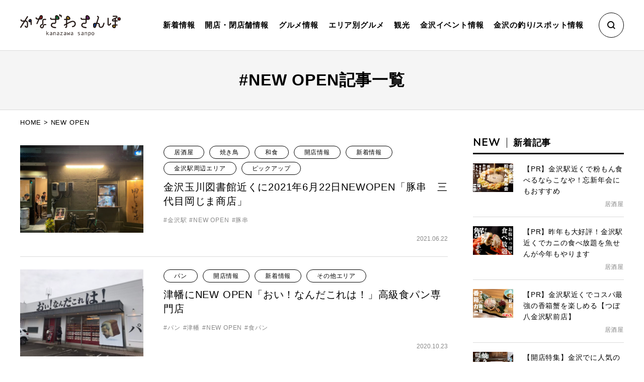

--- FILE ---
content_type: text/html; charset=UTF-8
request_url: https://kanazawa-sanpo.com/tag/new-open/
body_size: 8857
content:
<!DOCTYPE html>
<html lang="ja">
<head>
<meta http-equiv="Content-Type" content="text/html; charset=UTF-8">
<title>NEW OPEN アーカイブ - かなざわさんぽ</title>
<meta name="viewport" content="width=device-width, initial-scale=1, minimum-scale=1.0, user-scalable=yes">
<meta name="format-detection" content="telephone=no">
<link rel="apple-touch-icon" type="image/x-icon" href="https://kanazawa-sanpo.com/wp-content/themes/media_template_01/img/common/icon.png">
<link rel="icon" type="image/vnd.microsoft.icon" href="https://kanazawa-sanpo.com/wp-content/themes/media_template_01/img/common/favicon.ico">
<link href="https://fonts.googleapis.com/css?family=Nunito+Sans&display=swap" rel="stylesheet">

<!-- wp_head -->
<meta name='robots' content='max-image-preview:large' />

<!-- Google Tag Manager for WordPress by gtm4wp.com -->
<script data-cfasync="false" data-pagespeed-no-defer>//<![CDATA[
	var gtm4wp_datalayer_name = "dataLayer";
	var dataLayer = dataLayer || [];
//]]>
</script>
<!-- End Google Tag Manager for WordPress by gtm4wp.com -->
	<!-- This site is optimized with the Yoast SEO plugin v14.8.1 - https://yoast.com/wordpress/plugins/seo/ -->
	<meta name="robots" content="index, follow" />
	<meta name="googlebot" content="index, follow, max-snippet:-1, max-image-preview:large, max-video-preview:-1" />
	<meta name="bingbot" content="index, follow, max-snippet:-1, max-image-preview:large, max-video-preview:-1" />
	<link rel="canonical" href="https://kanazawa-sanpo.com/tag/new-open/" />
	<link rel="next" href="https://kanazawa-sanpo.com/tag/new-open/page/2/" />
	<meta property="og:locale" content="ja_JP" />
	<meta property="og:type" content="article" />
	<meta property="og:title" content="NEW OPEN アーカイブ - かなざわさんぽ" />
	<meta property="og:url" content="https://kanazawa-sanpo.com/tag/new-open/" />
	<meta property="og:site_name" content="かなざわさんぽ" />
	<meta name="twitter:card" content="summary_large_image" />
	<script type="application/ld+json" class="yoast-schema-graph">{"@context":"https://schema.org","@graph":[{"@type":"WebSite","@id":"https://kanazawa-sanpo.com/#website","url":"https://kanazawa-sanpo.com/","name":"\u304b\u306a\u3056\u308f\u3055\u3093\u307d","description":"\u91d1\u6ca2\u306e\u30b0\u30eb\u30e1\u30fb\u89b3\u5149\u30fb\u30a4\u30d9\u30f3\u30c8\u3092\u767a\u4fe1\u3059\u308b\u30e1\u30c7\u30a3\u30a2","potentialAction":[{"@type":"SearchAction","target":"https://kanazawa-sanpo.com/?s={search_term_string}","query-input":"required name=search_term_string"}],"inLanguage":"ja"},{"@type":"CollectionPage","@id":"https://kanazawa-sanpo.com/tag/new-open/#webpage","url":"https://kanazawa-sanpo.com/tag/new-open/","name":"NEW OPEN \u30a2\u30fc\u30ab\u30a4\u30d6 - \u304b\u306a\u3056\u308f\u3055\u3093\u307d","isPartOf":{"@id":"https://kanazawa-sanpo.com/#website"},"breadcrumb":{"@id":"https://kanazawa-sanpo.com/tag/new-open/#breadcrumb"},"inLanguage":"ja","potentialAction":[{"@type":"ReadAction","target":["https://kanazawa-sanpo.com/tag/new-open/"]}]},{"@type":"BreadcrumbList","@id":"https://kanazawa-sanpo.com/tag/new-open/#breadcrumb","itemListElement":[{"@type":"ListItem","position":1,"item":{"@type":"WebPage","@id":"https://kanazawa-sanpo.com/","url":"https://kanazawa-sanpo.com/","name":"HOME"}},{"@type":"ListItem","position":2,"item":{"@type":"WebPage","@id":"https://kanazawa-sanpo.com/tag/new-open/","url":"https://kanazawa-sanpo.com/tag/new-open/","name":"NEW OPEN"}}]}]}</script>
	<!-- / Yoast SEO plugin. -->


<link rel='dns-prefetch' href='//webfonts.xserver.jp' />
<link rel='dns-prefetch' href='//s.w.org' />
<link rel="alternate" type="application/rss+xml" title="かなざわさんぽ &raquo; NEW OPEN タグのフィード" href="https://kanazawa-sanpo.com/tag/new-open/feed/" />
		<script type="text/javascript">
			window._wpemojiSettings = {"baseUrl":"https:\/\/s.w.org\/images\/core\/emoji\/13.0.1\/72x72\/","ext":".png","svgUrl":"https:\/\/s.w.org\/images\/core\/emoji\/13.0.1\/svg\/","svgExt":".svg","source":{"concatemoji":"https:\/\/kanazawa-sanpo.com\/wp-includes\/js\/wp-emoji-release.min.js?ver=5.7.14"}};
			!function(e,a,t){var n,r,o,i=a.createElement("canvas"),p=i.getContext&&i.getContext("2d");function s(e,t){var a=String.fromCharCode;p.clearRect(0,0,i.width,i.height),p.fillText(a.apply(this,e),0,0);e=i.toDataURL();return p.clearRect(0,0,i.width,i.height),p.fillText(a.apply(this,t),0,0),e===i.toDataURL()}function c(e){var t=a.createElement("script");t.src=e,t.defer=t.type="text/javascript",a.getElementsByTagName("head")[0].appendChild(t)}for(o=Array("flag","emoji"),t.supports={everything:!0,everythingExceptFlag:!0},r=0;r<o.length;r++)t.supports[o[r]]=function(e){if(!p||!p.fillText)return!1;switch(p.textBaseline="top",p.font="600 32px Arial",e){case"flag":return s([127987,65039,8205,9895,65039],[127987,65039,8203,9895,65039])?!1:!s([55356,56826,55356,56819],[55356,56826,8203,55356,56819])&&!s([55356,57332,56128,56423,56128,56418,56128,56421,56128,56430,56128,56423,56128,56447],[55356,57332,8203,56128,56423,8203,56128,56418,8203,56128,56421,8203,56128,56430,8203,56128,56423,8203,56128,56447]);case"emoji":return!s([55357,56424,8205,55356,57212],[55357,56424,8203,55356,57212])}return!1}(o[r]),t.supports.everything=t.supports.everything&&t.supports[o[r]],"flag"!==o[r]&&(t.supports.everythingExceptFlag=t.supports.everythingExceptFlag&&t.supports[o[r]]);t.supports.everythingExceptFlag=t.supports.everythingExceptFlag&&!t.supports.flag,t.DOMReady=!1,t.readyCallback=function(){t.DOMReady=!0},t.supports.everything||(n=function(){t.readyCallback()},a.addEventListener?(a.addEventListener("DOMContentLoaded",n,!1),e.addEventListener("load",n,!1)):(e.attachEvent("onload",n),a.attachEvent("onreadystatechange",function(){"complete"===a.readyState&&t.readyCallback()})),(n=t.source||{}).concatemoji?c(n.concatemoji):n.wpemoji&&n.twemoji&&(c(n.twemoji),c(n.wpemoji)))}(window,document,window._wpemojiSettings);
		</script>
		<style type="text/css">
img.wp-smiley,
img.emoji {
	display: inline !important;
	border: none !important;
	box-shadow: none !important;
	height: 1em !important;
	width: 1em !important;
	margin: 0 .07em !important;
	vertical-align: -0.1em !important;
	background: none !important;
	padding: 0 !important;
}
</style>
	<link rel='stylesheet' id='wp-block-library-css'  href='https://kanazawa-sanpo.com/wp-includes/css/dist/block-library/style.min.css?ver=5.7.14' type='text/css' media='all' />
<link rel='stylesheet' id='toc-screen-css'  href='https://kanazawa-sanpo.com/wp-content/plugins/table-of-contents-plus/screen.min.css?ver=2002' type='text/css' media='all' />
<link rel='stylesheet' id='addtoany-css'  href='https://kanazawa-sanpo.com/wp-content/plugins/add-to-any/addtoany.min.css?ver=1.15' type='text/css' media='all' />
<link rel='stylesheet' id='style-css'  href='https://kanazawa-sanpo.com/wp-content/themes/media_template_01/style.css?ver=5.7.14' type='text/css' media='all' />
<link rel='stylesheet' id='theme_style-css'  href='https://kanazawa-sanpo.com/wp-content/themes/media_template_01/css/style.css?20200512&#038;ver=5.7.14' type='text/css' media='all' />
<link rel='stylesheet' id='slick-css'  href='https://kanazawa-sanpo.com/wp-content/themes/media_template_01/css/slick.css?ver=5.7.14' type='text/css' media='all' />
<link rel='stylesheet' id='slick_theme-css'  href='https://kanazawa-sanpo.com/wp-content/themes/media_template_01/css/slick-theme.css?ver=5.7.14' type='text/css' media='all' />
<link rel='stylesheet' id='swiper-css'  href='https://kanazawa-sanpo.com/wp-content/themes/media_template_01/css/swiper.min.css?ver=5.7.14' type='text/css' media='all' />
<script type='text/javascript' src='https://kanazawa-sanpo.com/wp-includes/js/jquery/jquery.min.js?ver=3.5.1' id='jquery-core-js'></script>
<script type='text/javascript' src='https://kanazawa-sanpo.com/wp-includes/js/jquery/jquery-migrate.min.js?ver=3.3.2' id='jquery-migrate-js'></script>
<script type='text/javascript' src='//webfonts.xserver.jp/js/xserver.js?ver=1.2.1' id='typesquare_std-js'></script>
<script type='text/javascript' src='https://kanazawa-sanpo.com/wp-content/plugins/add-to-any/addtoany.min.js?ver=1.1' id='addtoany-js'></script>
<script type='text/javascript' src='https://kanazawa-sanpo.com/wp-content/plugins/duracelltomi-google-tag-manager/js/gtm4wp-form-move-tracker.js?ver=1.11.4' id='gtm4wp-form-move-tracker-js'></script>
<link rel="https://api.w.org/" href="https://kanazawa-sanpo.com/wp-json/" /><link rel="alternate" type="application/json" href="https://kanazawa-sanpo.com/wp-json/wp/v2/tags/123" /><link rel="EditURI" type="application/rsd+xml" title="RSD" href="https://kanazawa-sanpo.com/xmlrpc.php?rsd" />
<link rel="wlwmanifest" type="application/wlwmanifest+xml" href="https://kanazawa-sanpo.com/wp-includes/wlwmanifest.xml" /> 
<meta name="generator" content="WordPress 5.7.14" />

<script data-cfasync="false">
window.a2a_config=window.a2a_config||{};a2a_config.callbacks=[];a2a_config.overlays=[];a2a_config.templates={};a2a_localize = {
	Share: "共有",
	Save: "ブックマーク",
	Subscribe: "購読",
	Email: "メール",
	Bookmark: "ブックマーク",
	ShowAll: "すべて表示する",
	ShowLess: "小さく表示する",
	FindServices: "サービスを探す",
	FindAnyServiceToAddTo: "追加するサービスを今すぐ探す",
	PoweredBy: "Powered by",
	ShareViaEmail: "メールでシェアする",
	SubscribeViaEmail: "メールで購読する",
	BookmarkInYourBrowser: "ブラウザにブックマーク",
	BookmarkInstructions: "このページをブックマークするには、 Ctrl+D または \u2318+D を押下。",
	AddToYourFavorites: "お気に入りに追加",
	SendFromWebOrProgram: "任意のメールアドレスまたはメールプログラムから送信",
	EmailProgram: "メールプログラム",
	More: "詳細&#8230;",
	ThanksForSharing: "Thanks for sharing!",
	ThanksForFollowing: "Thanks for following!"
};

(function(d,s,a,b){a=d.createElement(s);b=d.getElementsByTagName(s)[0];a.async=1;a.src="https://static.addtoany.com/menu/page.js";b.parentNode.insertBefore(a,b);})(document,"script");
</script>
<style type="text/css">div#toc_container {width: 100%;}</style>
<!-- Google Tag Manager for WordPress by gtm4wp.com -->
<script data-cfasync="false" data-pagespeed-no-defer>//<![CDATA[
	var dataLayer_content = {"pagePostType":"post","pagePostType2":"tag-post"};
	dataLayer.push( dataLayer_content );//]]>
</script>
<script data-cfasync="false">//<![CDATA[
(function(w,d,s,l,i){w[l]=w[l]||[];w[l].push({'gtm.start':
new Date().getTime(),event:'gtm.js'});var f=d.getElementsByTagName(s)[0],
j=d.createElement(s),dl=l!='dataLayer'?'&l='+l:'';j.async=true;j.src=
'//www.googletagmanager.com/gtm.'+'js?id='+i+dl;f.parentNode.insertBefore(j,f);
})(window,document,'script','dataLayer','GTM-P2JZPVF');//]]>
</script>
<!-- End Google Tag Manager -->
<!-- End Google Tag Manager for WordPress by gtm4wp.com -->
</head>

<body>

<header class="l-header">
	<div class="l-header__inner c-container">
		<div class="l-header__logo-area">
						<p class="p-header-logo">
				<a href="https://kanazawa-sanpo.com"><img src="https://kanazawa-sanpo.com/wp-content/themes/media_template_01/img/common/logo.svg" alt="NEW OPEN アーカイブ - かなざわさんぽ"></a>
			</p>
					</div>
		<div class="l-header__gnav-search-sp">
			<form method="get" action="https://kanazawa-sanpo.com" class="p-search">
				<button type="button" class="p-search__button js-search-button"><span class="c-icon c-icon--search"></span></button>
				<div class="p-search__input">
					<input type="text" name="s" placeholder="気になるワードを入力">
				</div>
			</form>
		</div>
		<div class="l-header__menubtn-area">
			<button type="button" class="p-menubtn js-drawer">
				<span class="p-menubtn__inner">
					<span></span>
					<span></span>
					<span></span>
				</span>
			</button>
		</div>
		<div class="l-header__gnav-area">
			<div class="l-header__gnav-container">
				<ul class="p-gnav">
					<li class="p-gnav__item"><a href="https://kanazawa-sanpo.com/category/nepost/">新着情報</a></li>
					<li class="p-gnav__item">
						<p class="js-dropdown">開店・閉店舗情報<span></span></p>
						<ul class="p-gnav-dropdown">
							<li><a href="https://kanazawa-sanpo.com/category/newtenpo/">すべて見る</a></li>
							<li><a href="https://kanazawa-sanpo.com/category/newtenpo/kaiten/">開店情報</a></li>
							<li><a href="https://kanazawa-sanpo.com/category/newtenpo/heiten/">閉店情報</a></li>
						</ul>
					</li>
					<li class="p-gnav__item">
						<p class="js-dropdown">グルメ情報<span></span></p>
						<ul class="p-gnav-dropdown">
							<li><a href="https://kanazawa-sanpo.com/category/gourmet-info/">すべて見る</a></li>
							<li><a href="https://kanazawa-sanpo.com/category/gourmet-info/bakery/">パン</a></li>
							<li><a href="https://kanazawa-sanpo.com/category/gourmet-info/izakaya/">居酒屋</a></li>
							<li><a href="https://kanazawa-sanpo.com/category/gourmet-info/ramen/">ラーメン</a></li>
							<li><a href="https://kanazawa-sanpo.com/category/gourmet-info/soba/">そば</a></li>
							<li><a href="https://kanazawa-sanpo.com/category/gourmet-info/yakitori/">焼き鳥</a></li>
							<li><a href="https://kanazawa-sanpo.com/category/gourmet-info/yakiniku/">焼肉</a></li>
							<li><a href="https://kanazawa-sanpo.com/category/gourmet-info/washoku/">和食</a></li>
							<li><a href="https://kanazawa-sanpo.com/category/gourmet-info/sushi/">寿司</a></li>
							<li><a href="https://kanazawa-sanpo.com/category/gourmet-info/italian/">イタリアン</a></li>
							<li><a href="https://kanazawa-sanpo.com/category/gourmet-info/sweets/">スイーツ</a></li>
						</ul>
					</li>
					<li class="p-gnav__item">
						<p class="js-dropdown">エリア別グルメ<span></span></p>
						<ul class="p-gnav-dropdown">
							<li><a href="https://kanazawa-sanpo.com/category/gourmet/">すべて見る</a></li>
							<li><a href="https://kanazawa-sanpo.com/category/gourmet/kanazawa/">金沢周辺のグルメ</a></li>
							<li><a href="https://kanazawa-sanpo.com/category/gourmet/kanazawa_station/">金沢駅周辺エリア</a></li>
							<li><a href="https://kanazawa-sanpo.com/category/gourmet/katamachi/">片町エリア</a></li>
							<li><a href="https://kanazawa-sanpo.com/category/gourmet/higahityaya/">東茶屋街/兼六園エリア</a></li>
							<li><a href="https://kanazawa-sanpo.com/category/gourmet/sonota/">その他エリア</a></li>
						</ul>
					</li>
					<li class="p-gnav__item">
						<p class="js-dropdown">観光<span></span></p>
						<ul class="p-gnav-dropdown">
							<li><a href="https://kanazawa-sanpo.com/category/tourism/">すべて見る</a></li>
							<li><a href="https://kanazawa-sanpo.com/category/tourism/hotel/">すべてのエリアを見る</a></li>
							<li><a href="https://kanazawa-sanpo.com/category/tourism/onsen/">金沢周辺のグルメ</a></li>
						</ul>
					</li>
					<li class="p-gnav__item">
						<p class="js-dropdown">金沢イベント情報<span></span></p>
						<ul class="p-gnav-dropdown">
							<li><a href="https://kanazawa-sanpo.com/category/event/">すべて見る</a></li>
							<li><a href="https://kanazawa-sanpo.com/category/event/event-event/">イベント情報</a></li>
							<li><a href="https://kanazawa-sanpo.com/category/event/workshop/">体験型ワークショップ</a></li>
							<li><a href="https://kanazawa-sanpo.com/category/event/convention/">コンベンション</a></li>
						</ul>
					</li>
					<li class="p-gnav__item">
						<p class="js-dropdown">金沢の釣り/スポット情報<span></span></p>
						<ul class="p-gnav-dropdown">
							<li><a href="https://kanazawa-sanpo.com/category/fishing/">すべて見る</a></li>
							<li><a href="https://kanazawa-sanpo.com/category/fishing/spot/">金沢周辺の釣りスポット</a></li>
							<li><a href="https://kanazawa-sanpo.com/category/fishing/season/">金沢周辺のシーズン別釣り情報</a></li>
							<li><a href="https://kanazawa-sanpo.com/category/fishing/fishid/">金沢周辺釣り情報 – 魚の種類別</a></li>
						</ul>
					</li>
				</ul>
				<div class="l-header__gnav-search">
					<form method="get" action="https://kanazawa-sanpo.com" class="p-search">
						<button type="button" class="p-search__button js-search-button"><span class="c-icon c-icon--search"></span></button>
						<div class="p-search__input">
							<input type="text" name="s" placeholder="気になるワードを入力">
						</div>
					</form>
				</div>
			</div>
		</div>
	</div>
</header>
<div id="js-search-bg" class="p-search-bg"></div>
<div id="js-gnav-bg" class="p-gnav-bg"></div>
<main class="l-contents">
	<div class="l-pagehead">
		<h1 class="l-pagehead__title"><span class="c-hashtag">NEW OPEN</span>記事一覧</h1>
	</div>
	<div class="l-archive c-container">
	<p id="breadcrumbs"><span><span><a href="https://kanazawa-sanpo.com/">HOME</a> &gt; <span class="breadcrumb_last" aria-current="page">NEW OPEN</span></span></span></p>		<div class="l-wrapper">
			<div class="l-main">
				<ul class="p-archive">

										<li class="p-archive__item">
						<article class="p-archive-card">
													<figure class="p-archive-card__thumb-wrap">
								<a href="https://kanazawa-sanpo.com/okajimasyouten/">
																									<div class="p-archive-card__thumb" style="background-image: url(https://kanazawa-sanpo.com/wp-content/uploads/2021/06/gaikan-okajima_mo-500x354.jpg);"></div>
																</a>
							</figure>
							<div class="p-archive-card__contents">
								<p class="p-archive-card__cat">
																		<span class="c-category"><a href="https://kanazawa-sanpo.com/category/gourmet-info/izakaya/">居酒屋</a></span><span class="c-category"><a href="https://kanazawa-sanpo.com/category/gourmet-info/yakitori/">焼き鳥</a></span><span class="c-category"><a href="https://kanazawa-sanpo.com/category/gourmet-info/washoku/">和食</a></span><span class="c-category"><a href="https://kanazawa-sanpo.com/category/newtenpo/kaiten/">開店情報</a></span><span class="c-category"><a href="https://kanazawa-sanpo.com/category/nepost/">新着情報</a></span><span class="c-category"><a href="https://kanazawa-sanpo.com/category/gourmet/kanazawa_station/">金沢駅周辺エリア</a></span><span class="c-category"><a href="https://kanazawa-sanpo.com/category/pickup/">ピックアップ</a></span>																	</p>
								<h2 class="p-archive-card__title"><a href="https://kanazawa-sanpo.com/okajimasyouten/">金沢玉川図書館近くに2021年6月22日NEWOPEN「豚串　三代目岡じま商店」</a></h2>
								<ul class="p-archive-card__tags"><li class="p-archive-card__tags-item"><a href="https://kanazawa-sanpo.com/tag/%e9%87%91%e6%b2%a2%e9%a7%85/" rel="tag">金沢駅</a></li><li class="p-archive-card__tags-item"><a href="https://kanazawa-sanpo.com/tag/new-open/" rel="tag">NEW OPEN</a></li><li class="p-archive-card__tags-item"><a href="https://kanazawa-sanpo.com/tag/%e8%b1%9a%e4%b8%b2/" rel="tag">豚串</a></li></ul>								<p class="p-archive-card__meta"><time datetime="2021-06-22">2021.06.22</time></p>
							</div>
						</article>
					</li>
																	<li class="p-archive__item">
						<article class="p-archive-card">
													<figure class="p-archive-card__thumb-wrap">
								<a href="https://kanazawa-sanpo.com/oinandakorewa-pan/">
																									<div class="p-archive-card__thumb" style="background-image: url(https://kanazawa-sanpo.com/wp-content/uploads/2020/10/S__11501581-500x354.jpg);"></div>
																</a>
							</figure>
							<div class="p-archive-card__contents">
								<p class="p-archive-card__cat">
																		<span class="c-category"><a href="https://kanazawa-sanpo.com/category/gourmet-info/bakery/">パン</a></span><span class="c-category"><a href="https://kanazawa-sanpo.com/category/newtenpo/kaiten/">開店情報</a></span><span class="c-category"><a href="https://kanazawa-sanpo.com/category/nepost/">新着情報</a></span><span class="c-category"><a href="https://kanazawa-sanpo.com/category/gourmet/sonota/">その他エリア</a></span>																	</p>
								<h2 class="p-archive-card__title"><a href="https://kanazawa-sanpo.com/oinandakorewa-pan/">津幡にNEW OPEN「おい！なんだこれは！」高級食パン専門店</a></h2>
								<ul class="p-archive-card__tags"><li class="p-archive-card__tags-item"><a href="https://kanazawa-sanpo.com/tag/%e3%83%91%e3%83%b3/" rel="tag">パン</a></li><li class="p-archive-card__tags-item"><a href="https://kanazawa-sanpo.com/tag/%e6%b4%a5%e5%b9%a1/" rel="tag">津幡</a></li><li class="p-archive-card__tags-item"><a href="https://kanazawa-sanpo.com/tag/new-open/" rel="tag">NEW OPEN</a></li><li class="p-archive-card__tags-item"><a href="https://kanazawa-sanpo.com/tag/%e9%a3%9f%e3%83%91%e3%83%b3/" rel="tag">食パン</a></li></ul>								<p class="p-archive-card__meta"><time datetime="2020-10-23">2020.10.23</time></p>
							</div>
						</article>
					</li>
																	<li class="p-archive__item">
						<article class="p-archive-card">
													<figure class="p-archive-card__thumb-wrap">
								<a href="https://kanazawa-sanpo.com/solu-betsuin/">
																									<div class="p-archive-card__thumb" style="background-image: url(https://kanazawa-sanpo.com/wp-content/uploads/2020/10/soru-top-500x354.jpg);"></div>
																</a>
							</figure>
							<div class="p-archive-card__contents">
								<p class="p-archive-card__cat">
																		<span class="c-category"><a href="https://kanazawa-sanpo.com/category/gourmet-info/izakaya/">居酒屋</a></span><span class="c-category"><a href="https://kanazawa-sanpo.com/category/gourmet-info/washoku/">和食</a></span><span class="c-category"><a href="https://kanazawa-sanpo.com/category/newtenpo/kaiten/">開店情報</a></span><span class="c-category"><a href="https://kanazawa-sanpo.com/category/nepost/">新着情報</a></span><span class="c-category"><a href="https://kanazawa-sanpo.com/category/gourmet/kanazawa_station/">金沢駅周辺エリア</a></span>																	</p>
								<h2 class="p-archive-card__title"><a href="https://kanazawa-sanpo.com/solu-betsuin/">金沢駅別院通りに「串天ぷらスタンドソル兵衞」がNEW OPEN</a></h2>
								<ul class="p-archive-card__tags"><li class="p-archive-card__tags-item"><a href="https://kanazawa-sanpo.com/tag/%e9%87%91%e6%b2%a2%e9%a7%85/" rel="tag">金沢駅</a></li><li class="p-archive-card__tags-item"><a href="https://kanazawa-sanpo.com/tag/%e5%b1%85%e9%85%92%e5%b1%8b/" rel="tag">居酒屋</a></li><li class="p-archive-card__tags-item"><a href="https://kanazawa-sanpo.com/tag/%e5%92%8c%e9%a3%9f/" rel="tag">和食</a></li><li class="p-archive-card__tags-item"><a href="https://kanazawa-sanpo.com/tag/new-open/" rel="tag">NEW OPEN</a></li><li class="p-archive-card__tags-item"><a href="https://kanazawa-sanpo.com/tag/%e5%a4%a9%e3%81%b7%e3%82%89/" rel="tag">天ぷら</a></li></ul>								<p class="p-archive-card__meta"><time datetime="2020-10-08">2020.10.08</time></p>
							</div>
						</article>
					</li>
																	<li class="p-archive__item">
						<article class="p-archive-card">
													<figure class="p-archive-card__thumb-wrap">
								<a href="https://kanazawa-sanpo.com/rollicecream/">
																									<div class="p-archive-card__thumb" style="background-image: url(https://kanazawa-sanpo.com/wp-content/uploads/2020/08/S__11018504-500x354.jpg);"></div>
																</a>
							</figure>
							<div class="p-archive-card__contents">
								<p class="p-archive-card__cat">
																		<span class="c-category"><a href="https://kanazawa-sanpo.com/category/gourmet-info/sweets/">スイーツ</a></span><span class="c-category"><a href="https://kanazawa-sanpo.com/category/newtenpo/kaiten/">開店情報</a></span><span class="c-category"><a href="https://kanazawa-sanpo.com/category/nepost/">新着情報</a></span><span class="c-category"><a href="https://kanazawa-sanpo.com/category/gourmet/kanazawa_station/">金沢駅周辺エリア</a></span>																	</p>
								<h2 class="p-archive-card__title"><a href="https://kanazawa-sanpo.com/rollicecream/">クロスゲート金沢でくるくると巻いたかわいいロールアイス「MANHATTAN ROLL ICE CREAM」</a></h2>
								<ul class="p-archive-card__tags"><li class="p-archive-card__tags-item"><a href="https://kanazawa-sanpo.com/tag/%e9%87%91%e6%b2%a2%e9%a7%85/" rel="tag">金沢駅</a></li><li class="p-archive-card__tags-item"><a href="https://kanazawa-sanpo.com/tag/new-open/" rel="tag">NEW OPEN</a></li><li class="p-archive-card__tags-item"><a href="https://kanazawa-sanpo.com/tag/%e3%82%b9%e3%82%a4%e3%83%bc%e3%83%84/" rel="tag">スイーツ</a></li><li class="p-archive-card__tags-item"><a href="https://kanazawa-sanpo.com/tag/%e3%82%af%e3%83%ad%e3%82%b9%e3%82%b2%e3%83%bc%e3%83%88/" rel="tag">クロスゲート</a></li></ul>								<p class="p-archive-card__meta"><time datetime="2020-08-04">2020.08.04</time></p>
							</div>
						</article>
					</li>
																	<li class="p-archive__item">
						<article class="p-archive-card">
													<figure class="p-archive-card__thumb-wrap">
								<a href="https://kanazawa-sanpo.com/cucina%ef%bc%86bar/">
																									<div class="p-archive-card__thumb" style="background-image: url(https://kanazawa-sanpo.com/wp-content/uploads/2020/07/S__27459604-500x354.jpg);"></div>
																</a>
							</figure>
							<div class="p-archive-card__contents">
								<p class="p-archive-card__cat">
																		<span class="c-category"><a href="https://kanazawa-sanpo.com/category/newtenpo/kaiten/">開店情報</a></span><span class="c-category"><a href="https://kanazawa-sanpo.com/category/nepost/">新着情報</a></span><span class="c-category"><a href="https://kanazawa-sanpo.com/category/gourmet/kanazawa_station/">金沢駅周辺エリア</a></span>																	</p>
								<h2 class="p-archive-card__title"><a href="https://kanazawa-sanpo.com/cucina%ef%bc%86bar/">金沢駅百番街あんと西にOPENした「カンパーニュ　クチーナ＆バール」</a></h2>
								<ul class="p-archive-card__tags"><li class="p-archive-card__tags-item"><a href="https://kanazawa-sanpo.com/tag/%e9%87%91%e6%b2%a2%e9%a7%85/" rel="tag">金沢駅</a></li><li class="p-archive-card__tags-item"><a href="https://kanazawa-sanpo.com/tag/new-open/" rel="tag">NEW OPEN</a></li><li class="p-archive-card__tags-item"><a href="https://kanazawa-sanpo.com/tag/%e3%82%a4%e3%82%bf%e3%83%aa%e3%82%a2%e6%96%99%e7%90%86/" rel="tag">イタリア料理</a></li></ul>								<p class="p-archive-card__meta"><time datetime="2020-07-20">2020.07.20</time></p>
							</div>
						</article>
					</li>
																	<li class="p-archive__item">
						<article class="p-archive-card">
													<figure class="p-archive-card__thumb-wrap">
								<a href="https://kanazawa-sanpo.com/chikuwa/">
																									<div class="p-archive-card__thumb" style="background-image: url(https://kanazawa-sanpo.com/wp-content/uploads/2020/07/oden1-500x354.jpg);"></div>
																</a>
							</figure>
							<div class="p-archive-card__contents">
								<p class="p-archive-card__cat">
																		<span class="c-category"><a href="https://kanazawa-sanpo.com/category/newtenpo/kaiten/">開店情報</a></span><span class="c-category"><a href="https://kanazawa-sanpo.com/category/nepost/">新着情報</a></span><span class="c-category"><a href="https://kanazawa-sanpo.com/category/gourmet/kanazawa_station/">金沢駅周辺エリア</a></span>																	</p>
								<h2 class="p-archive-card__title"><a href="https://kanazawa-sanpo.com/chikuwa/">金沢百番街あんと西にOPENした人気のおでん屋さん「かなえきのちくわ」</a></h2>
								<ul class="p-archive-card__tags"><li class="p-archive-card__tags-item"><a href="https://kanazawa-sanpo.com/tag/%e9%87%91%e6%b2%a2%e9%a7%85/" rel="tag">金沢駅</a></li><li class="p-archive-card__tags-item"><a href="https://kanazawa-sanpo.com/tag/%e3%81%8a%e3%81%a7%e3%82%93/" rel="tag">おでん</a></li><li class="p-archive-card__tags-item"><a href="https://kanazawa-sanpo.com/tag/new-open/" rel="tag">NEW OPEN</a></li></ul>								<p class="p-archive-card__meta"><time datetime="2020-07-20">2020.07.20</time></p>
							</div>
						</article>
					</li>
																	
				</ul>
								<div class="p-pagination-area">
					<nav class="p-pagination"><ul class='page-numbers'>
	<li><span aria-current="page" class="page-numbers current">1</span></li>
	<li><a class="page-numbers" href="https://kanazawa-sanpo.com/tag/new-open/page/2/">2</a></li>
</ul>
</nav>				</div>
							</div>
			<aside class="l-sidebar c-container__offset-lg">
		<!-- <div class="l-sidebar__contents">
		<section class="p-ranking">
			<div class="p-ranking__title">
				<p class="p-ranking__title-en">POPULAR</p>
				<h2 class="p-ranking__title-ja">人気記事</h2>
			</div>
			<ul class="p-ranking__list">
						</ul>
		</section>
	</div> -->
	<div class="l-sidebar__contents">
		<section class="p-new-posts">
			<div class="p-new-posts__title">
				<p class="p-new-posts__title-en">NEW</p>
				<h2 class="p-new-posts__title-ja">新着記事</h2>
			</div>
			<ul class="p-new-posts__list">
				<li class="p-new-posts__list-item">
					<article class="p-new-item">
						<a href="https://kanazawa-sanpo.com/konaya/">
							<figure class="p-new-item__thumb">
																									<img src="https://kanazawa-sanpo.com/wp-content/uploads/2024/12/konaya_top-200x143.jpg" alt="">
															</figure>
							<div class="p-new-item__post">
								<h3 class="p-new-item__title">【PR】金沢駅近くで粉もん食べるならこなや！忘新年会にもおすすめ</h3>
							</div>
							<ul class="p-new-item__cat">
															<li>居酒屋</li>
							</ul>
						</a>
					</article>
				</li>
				<li class="p-new-posts__list-item">
					<article class="p-new-item">
						<a href="https://kanazawa-sanpo.com/uosen_hirooka/">
							<figure class="p-new-item__thumb">
																									<img src="https://kanazawa-sanpo.com/wp-content/uploads/2024/11/uosen-200x143.jpg" alt="">
															</figure>
							<div class="p-new-item__post">
								<h3 class="p-new-item__title">【PR】昨年も大好評！金沢駅近くでカニの食べ放題を魚せんが今年もやります</h3>
							</div>
							<ul class="p-new-item__cat">
															<li>居酒屋</li>
							</ul>
						</a>
					</article>
				</li>
				<li class="p-new-posts__list-item">
					<article class="p-new-item">
						<a href="https://kanazawa-sanpo.com/tsubo8_kanazawa/">
							<figure class="p-new-item__thumb">
																									<img src="https://kanazawa-sanpo.com/wp-content/uploads/2024/11/tsubo-200x143.jpg" alt="">
															</figure>
							<div class="p-new-item__post">
								<h3 class="p-new-item__title">【PR】金沢駅近くでコスパ最強の香箱蟹を楽しめる【つぼ八金沢駅前店】</h3>
							</div>
							<ul class="p-new-item__cat">
															<li>居酒屋</li>
							</ul>
						</a>
					</article>
				</li>
				<li class="p-new-posts__list-item">
					<article class="p-new-item">
						<a href="https://kanazawa-sanpo.com/ryo_higashichayagai/">
							<figure class="p-new-item__thumb">
																									<img src="https://kanazawa-sanpo.com/wp-content/uploads/2024/12/top-200x143.jpg" alt="">
															</figure>
							<div class="p-new-item__post">
								<h3 class="p-new-item__title">【開店特集】金沢でに人気の焼き鳥店がひがし茶屋街にOPEN【炭火焼鶏Ryoひがし茶屋街店】</h3>
							</div>
							<ul class="p-new-item__cat">
															<li>居酒屋</li>
							</ul>
						</a>
					</article>
				</li>
				<li class="p-new-posts__list-item">
					<article class="p-new-item">
						<a href="https://kanazawa-sanpo.com/yamachan_heiwamachi/">
							<figure class="p-new-item__thumb">
																									<img src="https://kanazawa-sanpo.com/wp-content/uploads/2024/12/yamachan_top-200x143.jpg" alt="">
															</figure>
							<div class="p-new-item__post">
								<h3 class="p-new-item__title">平和町育ちのオーナーが地元のために出店した焼肉店【山ちゃん】</h3>
							</div>
							<ul class="p-new-item__cat">
															<li>焼肉</li>
							</ul>
						</a>
					</article>
				</li>
			</ul>
		</section>
	</div>
		<div class="l-sidebar__sticky js-sticky">
			<div class="l-sidebar__banner">
			<div class="p-banner-area">
							</div>
		</div>
		</div>
	</aside>
		</div>
	</div>
</main>

<footer class="l-footer">
	<div class="l-footer__banner-area">
		<div class="c-container">
			<ul class="l-footer__banner">
				<li><a href="https://takesyou.shop-pro.jp/" target="_blank"><img src="https://kanazawa-sanpo.com/wp-content/uploads/2024/11/takesyou.jpg" alt=" "></a></li>
				<li><a href="http://bento-deli.com/" target="_blank"><img src="https://kanazawa-sanpo.com/wp-content/uploads/2020/09/koufukuya.jpg" alt="” "></a></li>
				<li><a href="https://www.instagram.com/yakiniku_senbee/" target="_blank"><img src="https://kanazawa-sanpo.com/wp-content/uploads/2024/11/senbee.jpg" alt=" "></a></li>
				
			</ul>
		</div>
	</div>
	<div class="l-footer__info-area">
		<div class="c-container">
			<div class="l-footer__logo"><img src="https://kanazawa-sanpo.com/wp-content/themes/media_template_01/img/common/logo_white.svg" alt="かなざわさんぽ"></div>
			<ul class="l-footer__sns">
				<li class="l-footer__sns-item l-footer__sns-item--facebook">
					<a href="https://www.facebook.com/%E3%81%8B%E3%81%AA%E3%81%96%E3%82%8F%E3%81%95%E3%82%93%E3%81%BD-105700274126400/?ref=br_rs" target="_blank" rel="noopener noreferrer"><span class="c-icon c-icon--facebook" aria-hidden="true"></span></a>
				</li>
				<li class="l-footer__sns-item l-footer__sns-item--insta">
					<a href="https://instagram.com/kanazawasanpo?igshid=1az4v3fdujk70" target="_blank" rel="noopener noreferrer"><span class="c-icon c-icon--insta" aria-hidden="true"></span></a>
				</li>
			</ul>

			<ul class="l-footer__sitemap">
			<li class="l-footer__sitemap-item"><a href="https://kanazawa-sanpo.com/category/pickup/"><span class="c-icon-arrow c-icon-arrow--white" aria-hidden="true"></span>ピックアップ</a></li> <li class="l-footer__sitemap-item"><a href="https://kanazawa-sanpo.com/category/tourism/"><span class="c-icon-arrow c-icon-arrow--white" aria-hidden="true"></span>観光</a></li> <li class="l-footer__sitemap-item"><a href="https://kanazawa-sanpo.com/category/event/"><span class="c-icon-arrow c-icon-arrow--white" aria-hidden="true"></span>金沢イベント情報</a></li> <li class="l-footer__sitemap-item"><a href="https://kanazawa-sanpo.com/category/gourmet/"><span class="c-icon-arrow c-icon-arrow--white" aria-hidden="true"></span>金沢周辺のグルメ</a></li> <li class="l-footer__sitemap-item"><a href="https://kanazawa-sanpo.com/category/newtenpo/"><span class="c-icon-arrow c-icon-arrow--white" aria-hidden="true"></span>開店・閉店舗情報</a></li> <li class="l-footer__sitemap-item"><a href="https://kanazawa-sanpo.com/category/popularity_event/"><span class="c-icon-arrow c-icon-arrow--white" aria-hidden="true"></span>人気のイベント記事</a></li> <li class="l-footer__sitemap-item"><a href="https://kanazawa-sanpo.com/category/gourmet/higahityaya/"><span class="c-icon-arrow c-icon-arrow--white" aria-hidden="true"></span>東茶屋街/兼六園エリア</a></li> <li class="l-footer__sitemap-item"><a href="https://kanazawa-sanpo.com/category/popularity_tourism/"><span class="c-icon-arrow c-icon-arrow--white" aria-hidden="true"></span>人気の観光記事</a></li> <li class="l-footer__sitemap-item"><a href="https://kanazawa-sanpo.com/category/gourmet/kanazawa_station/"><span class="c-icon-arrow c-icon-arrow--white" aria-hidden="true"></span>金沢駅周辺エリア</a></li> <li class="l-footer__sitemap-item"><a href="https://kanazawa-sanpo.com/category/popularity_gourmet/"><span class="c-icon-arrow c-icon-arrow--white" aria-hidden="true"></span>人気のグルメ記事</a></li> <li class="l-footer__sitemap-item"><a href="https://kanazawa-sanpo.com/category/gourmet/sonota/"><span class="c-icon-arrow c-icon-arrow--white" aria-hidden="true"></span>その他エリア</a></li> <li class="l-footer__sitemap-item"><a href="https://kanazawa-sanpo.com/category/nepost/"><span class="c-icon-arrow c-icon-arrow--white" aria-hidden="true"></span>新着情報</a></li> <li class="l-footer__sitemap-item"><a href="https://kanazawa-sanpo.com/category/gourmet/katamachi/"><span class="c-icon-arrow c-icon-arrow--white" aria-hidden="true"></span>片町エリア</a></li> <li class="l-footer__sitemap-item"><a href="https://kanazawa-sanpo.com/category/event/workshop/"><span class="c-icon-arrow c-icon-arrow--white" aria-hidden="true"></span>体験型ワークショップ</a></li> <li class="l-footer__sitemap-item"><a href="https://kanazawa-sanpo.com/category/fishing/fishid/"><span class="c-icon-arrow c-icon-arrow--white" aria-hidden="true"></span>金沢周辺釣り情報 - 魚の種類別</a></li> <li class="l-footer__sitemap-item"><a href="https://kanazawa-sanpo.com/category/gourmet/nonoichi/"><span class="c-icon-arrow c-icon-arrow--white" aria-hidden="true"></span>野々市エリア</a></li> <li class="l-footer__sitemap-item"><a href="https://kanazawa-sanpo.com/category/tourism/onsen/"><span class="c-icon-arrow c-icon-arrow--white" aria-hidden="true"></span>温泉</a></li> <li class="l-footer__sitemap-item"><a href="https://kanazawa-sanpo.com/category/newtenpo/heiten/"><span class="c-icon-arrow c-icon-arrow--white" aria-hidden="true"></span>閉店情報</a></li> <li class="l-footer__sitemap-item"><a href="https://kanazawa-sanpo.com/category/event/event-event/"><span class="c-icon-arrow c-icon-arrow--white" aria-hidden="true"></span>イベント情報</a></li> <li class="l-footer__sitemap-item"><a href="https://kanazawa-sanpo.com/category/fishing/season/"><span class="c-icon-arrow c-icon-arrow--white" aria-hidden="true"></span>金沢周辺のシーズン別釣り情報</a></li> <li class="l-footer__sitemap-item"><a href="https://kanazawa-sanpo.com/category/2019bounenkai/"><span class="c-icon-arrow c-icon-arrow--white" aria-hidden="true"></span>金沢忘年会特集</a></li> <li class="l-footer__sitemap-item"><a href="https://kanazawa-sanpo.com/category/gourmet/kanazawa/"><span class="c-icon-arrow c-icon-arrow--white" aria-hidden="true"></span>金沢エリア</a></li> <li class="l-footer__sitemap-item"><a href="https://kanazawa-sanpo.com/category/tourism/hotel/"><span class="c-icon-arrow c-icon-arrow--white" aria-hidden="true"></span>ホテル・旅館</a></li> <li class="l-footer__sitemap-item"><a href="https://kanazawa-sanpo.com/category/newtenpo/kaiten/"><span class="c-icon-arrow c-icon-arrow--white" aria-hidden="true"></span>開店情報</a></li> <li class="l-footer__sitemap-item"><a href="https://kanazawa-sanpo.com/category/fishing/"><span class="c-icon-arrow c-icon-arrow--white" aria-hidden="true"></span>金沢の釣り/スポット情報</a></li> <li class="l-footer__sitemap-item"><a href="https://kanazawa-sanpo.com/category/fishing/spot/"><span class="c-icon-arrow c-icon-arrow--white" aria-hidden="true"></span>金沢周辺の釣りスポット</a></li> <li class="l-footer__sitemap-item"><a href="https://kanazawa-sanpo.com/category/gourmet-info/"><span class="c-icon-arrow c-icon-arrow--white" aria-hidden="true"></span>グルメ情報</a></li> <li class="l-footer__sitemap-item"><a href="https://kanazawa-sanpo.com/category/gourmet-info/bakery/"><span class="c-icon-arrow c-icon-arrow--white" aria-hidden="true"></span>パン</a></li> <li class="l-footer__sitemap-item"><a href="https://kanazawa-sanpo.com/category/gourmet-info/izakaya/"><span class="c-icon-arrow c-icon-arrow--white" aria-hidden="true"></span>居酒屋</a></li> <li class="l-footer__sitemap-item"><a href="https://kanazawa-sanpo.com/category/gourmet-info/ramen/"><span class="c-icon-arrow c-icon-arrow--white" aria-hidden="true"></span>ラーメン</a></li> <li class="l-footer__sitemap-item"><a href="https://kanazawa-sanpo.com/category/gourmet-info/soba/"><span class="c-icon-arrow c-icon-arrow--white" aria-hidden="true"></span>そば</a></li> <li class="l-footer__sitemap-item"><a href="https://kanazawa-sanpo.com/category/gourmet-info/yakitori/"><span class="c-icon-arrow c-icon-arrow--white" aria-hidden="true"></span>焼き鳥</a></li> <li class="l-footer__sitemap-item"><a href="https://kanazawa-sanpo.com/category/gourmet-info/yakiniku/"><span class="c-icon-arrow c-icon-arrow--white" aria-hidden="true"></span>焼肉</a></li> <li class="l-footer__sitemap-item"><a href="https://kanazawa-sanpo.com/category/gourmet-info/washoku/"><span class="c-icon-arrow c-icon-arrow--white" aria-hidden="true"></span>和食</a></li> <li class="l-footer__sitemap-item"><a href="https://kanazawa-sanpo.com/category/gourmet-info/sushi/"><span class="c-icon-arrow c-icon-arrow--white" aria-hidden="true"></span>寿司</a></li> <li class="l-footer__sitemap-item"><a href="https://kanazawa-sanpo.com/category/gourmet-info/italianfrench/"><span class="c-icon-arrow c-icon-arrow--white" aria-hidden="true"></span>イタフレ</a></li> <li class="l-footer__sitemap-item"><a href="https://kanazawa-sanpo.com/category/gourmet-info/sweets/"><span class="c-icon-arrow c-icon-arrow--white" aria-hidden="true"></span>スイーツ</a></li> <li class="l-footer__sitemap-item"><a href="https://kanazawa-sanpo.com/category/gourmet-info/othergurume/"><span class="c-icon-arrow c-icon-arrow--white" aria-hidden="true"></span>その他グルメ</a></li> 			</ul>
			<ul class="l-footer__contact">
				<li class="l-footer__contact-item">
					<a href="https://kanazawa-sanpo.com/ad/">広告掲載について</a>
				</li>
			</ul>
		</div>
	</div>
	<div class="l-footer__copyright-area">
		<div class="c-container">
			<p class="l-footer__copyright">&copy; 2020 かなざわさんぽ</p>
		</div>
	</div>
</footer>

<!-- wp_footer -->

<!-- Google Tag Manager (noscript) -->
<noscript><iframe src="https://www.googletagmanager.com/ns.html?id=GTM-P2JZPVF"
height="0" width="0" style="display:none;visibility:hidden"></iframe></noscript>
<!-- End Google Tag Manager (noscript) --><script type='text/javascript' id='toc-front-js-extra'>
/* <![CDATA[ */
var tocplus = {"smooth_scroll":"1","visibility_show":"\u8868\u793a","visibility_hide":"\u975e\u8868\u793a","width":"100%"};
/* ]]> */
</script>
<script type='text/javascript' src='https://kanazawa-sanpo.com/wp-content/plugins/table-of-contents-plus/front.min.js?ver=2002' id='toc-front-js'></script>
<script type='text/javascript' src='https://kanazawa-sanpo.com/wp-content/themes/media_template_01/js/plugins/jquery.js?ver=5.7.14' id='my_jquery-js'></script>
<script type='text/javascript' src='https://kanazawa-sanpo.com/wp-content/themes/media_template_01/js/main.js?ver=5.7.14' id='main-js'></script>
<script type='text/javascript' src='https://kanazawa-sanpo.com/wp-content/themes/media_template_01/js/plugins/slick.min.js?ver=5.7.14' id='slick-js'></script>
<script type='text/javascript' src='https://kanazawa-sanpo.com/wp-content/themes/media_template_01/js/plugins/swiper.min.js?ver=5.7.14' id='swiper-js'></script>
<script type='text/javascript' src='https://kanazawa-sanpo.com/wp-content/themes/media_template_01/js/plugins/stickyfill.min.js?ver=5.7.14' id='sticky-js'></script>
<script type='text/javascript' src='https://kanazawa-sanpo.com/wp-includes/js/wp-embed.min.js?ver=5.7.14' id='wp-embed-js'></script>
<!-- /wp_footer -->
</body>
</html>


--- FILE ---
content_type: image/svg+xml
request_url: https://kanazawa-sanpo.com/wp-content/themes/media_template_01/img/common/icon_facebook.svg
body_size: 735
content:
<svg xmlns="http://www.w3.org/2000/svg" xmlns:xlink="http://www.w3.org/1999/xlink" width="21" height="21" viewBox="0 0 21 21">
  <defs>
    <clipPath id="clip-path">
      <rect width="11.356" height="21" fill="none"/>
    </clipPath>
  </defs>
  <g id="グループ_31" data-name="グループ 31" transform="translate(-878 -6526)">
    <g id="Facebook" transform="translate(882 6526)" clip-path="url(#clip-path)">
      <path id="パス_1" data-name="パス 1" d="M87.117,21V11.433h3.267L90.85,7.7H87.117V5.367c0-1.05.35-1.867,1.867-1.867h1.983V.117C90.5.117,89.333,0,88.05,0a4.5,4.5,0,0,0-4.783,4.9V7.7H80v3.733h3.267V21Z" transform="translate(-80)" fill-rule="evenodd"/>
    </g>
    <rect id="長方形_1150" data-name="長方形 1150" width="21" height="21" transform="translate(878 6526)" fill="none"/>
  </g>
</svg>


--- FILE ---
content_type: image/svg+xml
request_url: https://kanazawa-sanpo.com/wp-content/themes/media_template_01/img/common/logo.svg
body_size: 4504
content:
<svg xmlns="http://www.w3.org/2000/svg" width="106.31mm" height="23.236mm" viewBox="0 0 301.351 65.865">
  <defs>
    <style>
      .cls-1 {
        fill: #114598;
      }

      .cls-2 {
        fill: #931e23;
      }

      .cls-3 {
        fill: #0d7139;
      }

      .cls-4 {
        fill: #61236b;
      }

      .cls-5 {
        fill: #c29f2e;
      }

      .cls-6 {
        fill: #231815;
      }
    </style>
  </defs>
  <g id="レイヤー_2" data-name="レイヤー 2">
    <g id="レイヤー_1-2" data-name="レイヤー 1">
      <g>
        <path class="cls-1" d="M32.828,23.254s-5.783-.386-7.325-1.543,3.855-6.939,5.4-5.783S33.214,18.627,32.828,23.254Z"/>
        <path class="cls-2" d="M55.575,14.386S62.13,14,64.443,14s3.47-6.168,1.542-8.1S60.973,4.362,60.2,6.29s-7.325,17.349-7.325,17.349"/>
        <path class="cls-3" d="M104.155,14.386S110.709,14,113.022,14s2.7-3.855.771-5.783-6.554-3.855-7.325-1.927.386,8.867.386,8.867"/>
        <path class="cls-4" d="M195.9,15.556s6.554-.425,8.867-.425,2.7-4.255.772-6.382S198.98,4.5,198.209,6.622s.386,9.785.386,9.785"/>
        <polygon class="cls-5" points="138.469 15.928 148.107 15.543 148.107 11.687 143.481 7.061 140.011 7.832 138.469 15.928"/>
        <path class="cls-1" d="M222.785,38.72l-3.5-6s0-5.5,2.5-5.5,6.5.5,6.5.5l-.5,5.5Z"/>
        <path class="cls-2" d="M292.785,13.72c0-5,7-3,7,0s-3,4.75-4.75,4.75S292.785,13.72,292.785,13.72Z"/>
        <path class="cls-5" d="M278.285,35.72c0-5,7-3,7,0s-3,4.75-4.75,4.75S278.285,35.72,278.285,35.72Z"/>
        <g>
          <path class="cls-6" d="M23.548,35.818c0,2.625-1.687,4.827-4.311,4.827A6.324,6.324,0,0,1,13.66,36.24a1.719,1.719,0,0,1,3.28-1.031,3.017,3.017,0,0,0,2.016,1.968c.89.188,1.265-.468,1.265-1.312V26.587c0-3.233-1.406-4.358-4.452-4.358h-.562a1.066,1.066,0,0,0-.891.469L3.257,40.036C2.039,41.91-.96,39.989.305,38.115l9.747-15.042a.528.528,0,0,0-.422-.8h-3c-3.514,0-5.623-2.53-5.623-5.014a1.711,1.711,0,0,1,3.421,0A1.967,1.967,0,0,0,6.631,19H12.02a1.318,1.318,0,0,0,1.125-.609L20.6,6.766a1.7,1.7,0,0,1,2.858,1.827l-6.279,9.794a.421.421,0,0,0,.281.655c3.468.282,6.092,2.859,6.092,7.545ZM34.653,30.9a1.617,1.617,0,1,1-3.233,0V24.807a.532.532,0,0,0-.515-.563H29.077c-2.952,0-5.108-2.343-4.123-5.435a6.379,6.379,0,0,1,4.592-4.265c2.952-.562,5.107,1.64,5.107,4.686ZM31.42,19.183c0-.937-.328-1.64-1.265-1.453A3.256,3.256,0,0,0,28,19.792c-.282.891.234,1.406,1.124,1.406h1.781a.531.531,0,0,0,.515-.562Z"/>
          <path class="cls-6" d="M55.557,12.9c1.592-3.421,2.905-6.373,3.279-7.217A4.731,4.731,0,0,1,67.6,6.2a11.732,11.732,0,0,1-.094,6.092c-.516,1.828-1.875,3.936-5.483,3.936H57.665c-2.765,5.9-5.764,12.512-5.81,12.6a1.646,1.646,0,1,1-3-1.358l5.2-11.247h-2.3c-3.7,0-5.576-2.437-5.576-5.061a1.664,1.664,0,0,1,3.327,0c0,.984.608,1.734,2.249,1.734Zm6.466,0c1.593,0,2.109-.562,2.437-1.546a9.934,9.934,0,0,0,.094-4.218,1.464,1.464,0,0,0-2.766,0L59.07,12.9Zm7.638,14.714c0,3.28-2.624,4.639-4.311,5.342-1.968.8-2.624,1.359-2.624,2.718v.14c-.141,1.875.656,3.234,2.577,3.234,1.359,0,2.436-.89,2.436-3.187,0-5.013,2.766-6.326,7.686-6.232H76.83a1.572,1.572,0,1,1,0,3.139H75.378c-4.312-.093-4.405.844-4.405,2.953,0,4.639-2.859,6.56-5.67,6.56-3.795,0-6.045-2.9-5.9-6.654.187-3.655,2.811-4.779,4.686-5.529,1.921-.8,2.3-1.781,2.3-2.671V19.558a5.2,5.2,0,0,1,5.435-5.482h4.64a1.664,1.664,0,0,1,0,3.327h-4.64a1.971,1.971,0,0,0-2.155,2.155Z"/>
          <path class="cls-6" d="M104.715,7.8c0-4.639,4.451-6.045,8.106-3.421a11.476,11.476,0,0,1,4.734,6.186c1.03,3.749-1.313,6.7-5.015,6.7h-3.889a.541.541,0,0,0-.562.562V23.5c0,3.7-2.53,5.482-5.67,5.482H99a3.818,3.818,0,0,0-2.39,6.7c1.828,1.687,5.577,2.109,9.793,2.671,2.063.281,1.782,3.561-.281,3.421-2.53-.141-8.809-.8-11.855-3.608A7.207,7.207,0,0,1,99,25.6h3.421a2.07,2.07,0,0,0,2.3-2.3V17.824a.57.57,0,0,0-.563-.562H95.343c-3.937,0-5.576-2.39-5.576-5.014a1.711,1.711,0,0,1,3.421,0c0,.937.562,1.687,2.155,1.687h8.809a.6.6,0,0,0,.563-.562Zm7.825,6.186c1.594,0,2.2-1.218,1.781-2.718a8.359,8.359,0,0,0-3.561-4.358c-1.031-.656-2.671-1.031-2.671.89v5.623a.57.57,0,0,0,.562.563Zm8.435-11.2c2.156-1.218,3.655.235,3.561,2.343l.047,3.328a1.43,1.43,0,0,1-2.858.093,13.189,13.189,0,0,0,0-2.484c0-.328-.516-.562-.7-.421l-.843.562c-1.219,1.031-3.187.328-3.14-1.781l.047-3a1.453,1.453,0,0,1,2.905,0V2.735C119.991,3.3,120.273,3.438,120.975,2.782Z"/>
          <path class="cls-6" d="M140.8,25.791a.3.3,0,0,0,.469.234A98.234,98.234,0,0,1,153.452,20.5c11.715-3.843,16.916,8.669,10.637,15.182a9.366,9.366,0,0,1-7.5,2.952c-2.2-.14-1.969-3.608.234-3.467a5.955,5.955,0,0,0,4.733-1.828c3.889-4.03,1.031-12.371-7.03-9.653a106.34,106.34,0,0,0-13.26,6.091.834.834,0,0,0-.469.75V36.24a4.585,4.585,0,0,1-4.64,4.733,1.664,1.664,0,1,1,0-3.327,1.353,1.353,0,0,0,1.406-1.406V32.257a.293.293,0,0,0-.421-.234c-1.266.7-2.578,1.5-3.656,2.155-1.874,1.219-3.608-1.733-1.78-2.9,1.031-.656,3.233-1.78,5.436-2.952a.888.888,0,0,0,.421-.75V17.918a.519.519,0,0,0-.515-.515h-3.937a1.641,1.641,0,1,1,0-3.28h3.937a.52.52,0,0,0,.515-.516V10.233A4.813,4.813,0,0,1,143.8,5.5c2.061.562,4.639,3.046,5.576,4.592,2.2,3.515.516,7.311-3.843,7.311h-4.217a.519.519,0,0,0-.515.515Zm4.732-11.622c1.735,0,1.922-1.078,1.125-2.39a10,10,0,0,0-3.7-3.139,1.687,1.687,0,0,0-2.2,1.593v3.421a.52.52,0,0,0,.516.515Z"/>
          <path class="cls-6" d="M196.005,7.8c0-4.639,4.451-6.045,8.106-3.421a11.475,11.475,0,0,1,4.733,6.186c1.031,3.749-1.312,6.7-5.014,6.7h-3.89a.541.541,0,0,0-.561.562V23.5c0,3.7-2.531,5.482-5.67,5.482h-3.421a3.818,3.818,0,0,0-2.39,6.7c1.828,1.687,5.577,2.109,9.793,2.671,2.063.281,1.782,3.561-.281,3.421-2.53-.141-8.809-.8-11.855-3.608A7.207,7.207,0,0,1,190.288,25.6h3.421a2.07,2.07,0,0,0,2.3-2.3V17.824a.57.57,0,0,0-.563-.562h-8.809c-3.937,0-5.576-2.39-5.576-5.014a1.711,1.711,0,0,1,3.421,0c0,.937.561,1.687,2.155,1.687h8.809a.6.6,0,0,0,.563-.562Zm7.825,6.186c1.594,0,2.2-1.218,1.781-2.718a8.359,8.359,0,0,0-3.561-4.358c-1.031-.656-2.671-1.031-2.671.89v5.623a.569.569,0,0,0,.561.563Z"/>
          <path class="cls-6" d="M242.4,37.412c2.2,0,3.42-.937,4.685-3.7a55.14,55.14,0,0,0,2.343-6.936c.562-2.061,3.843-1.218,3.28.891a61.771,61.771,0,0,1-2.53,7.5c-1.218,2.811-3.374,5.576-7.778,5.576h-.422a6.527,6.527,0,0,1-6.748-6.655V31.742a2.484,2.484,0,0,0-2.624-2.624h-1.968a.669.669,0,0,0-.61.421l-2.9,8.81a4.261,4.261,0,0,1-8.014-.094,16.793,16.793,0,0,1-.749-7.029c.61-4.826,3.7-5.342,6.655-5.342h2.343a.62.62,0,0,0,.609-.422l4.873-14.573c.328-.984-.047-1.874-1.547-2.436a1.676,1.676,0,0,1,1.172-3.14c3.608,1.312,4.311,4.405,3.561,6.56l-4.5,13.543a.346.346,0,0,0,.329.468h.75a5.731,5.731,0,0,1,6.044,5.858v2.342a3.125,3.125,0,0,0,3.328,3.328ZM226.56,29.539a.439.439,0,0,0-.375-.515h-1.171c-2.532,0-3.14.515-3.374,2.577a13.087,13.087,0,0,0,.561,5.482.928.928,0,0,0,1.781.094Z"/>
          <path class="cls-6" d="M265.082,29.4c0,1.171.89,2.015,2.249.843a19.408,19.408,0,0,0,2.249-2.858,1.692,1.692,0,0,1,2.905,1.734,18.018,18.018,0,0,1-2.952,3.7c-3.514,3.046-7.825,1.219-7.825-3.186V12.482a1.687,1.687,0,0,1,3.374,0Zm22.07-7.5a.541.541,0,0,0-.562.562V30.2a.52.52,0,0,0,.516.516h3.327a1.64,1.64,0,1,1,0,3.28h-3.281a.531.531,0,0,0-.562.515V36.85a4.727,4.727,0,0,1-4.639,4.966,7.065,7.065,0,0,1-6.467-5.388c-.75-3.327,1.734-5.717,5.108-5.717h2.156a.52.52,0,0,0,.515-.516V22.463a.541.541,0,0,0-.562-.562h-3.468c-5.341,0-5.435-6-1.734-7.685L288,9.343a.68.68,0,0,0-.328-1.312h-8.9a1.665,1.665,0,1,1,0-3.327h9.044a3.852,3.852,0,0,1,1.592,7.4l-2.249,1.031a1.026,1.026,0,0,0-.609.938v4.029a.532.532,0,0,0,.563.516h3.749a1.641,1.641,0,0,1,0,3.28Zm-3.842-6.326a.432.432,0,0,0-.609-.375l-3.8,1.781a.849.849,0,0,0,.422,1.64h3.421a.531.531,0,0,0,.562-.516Zm-.094,18.931a.561.561,0,0,0-.562-.515h-2.015c-1.218,0-2.109.515-1.874,1.734a3.982,3.982,0,0,0,3.186,2.765c.844,0,1.265-.8,1.265-1.64Zm13.168-15.135a4.991,4.991,0,1,1,4.967-5.014A5.019,5.019,0,0,1,296.384,19.371Zm0-7.4a2.413,2.413,0,1,0,2.39,2.39A2.41,2.41,0,0,0,296.384,11.967Z"/>
        </g>
        <g>
          <path class="cls-6" d="M86.333,62.361H84.59l-3.759-4.4-.867.749v3.656H78.637v-12h1.327v6.879L84.122,53.5h1.693l-4.04,3.622Z"/>
          <path class="cls-6" d="M96.137,62.361H94.819a5.093,5.093,0,0,1-.161-1.428,3.541,3.541,0,0,1-3.078,1.658,2.475,2.475,0,0,1-1.739-.7,2.361,2.361,0,0,1-.753-1.808,2.445,2.445,0,0,1,.264-1.156,2.31,2.31,0,0,1,.774-.846,4.2,4.2,0,0,1,1.241-.545,9.461,9.461,0,0,1,1.735-.276l1.488-.118v-.426q0-2.28-2.126-2.278a4.9,4.9,0,0,0-1.271.216,6.607,6.607,0,0,0-1.323.514l-.348-.952a7.45,7.45,0,0,1,3.367-.927q3.027,0,3.028,3.206V60.3A8.69,8.69,0,0,0,96.137,62.361ZM94.59,59.733V58.127a24.8,24.8,0,0,0-2.462.3,2.757,2.757,0,0,0-1.156.522,1.25,1.25,0,0,0-.49,1.038,1.22,1.22,0,0,0,.417.961,1.556,1.556,0,0,0,1.063.365,2.7,2.7,0,0,0,1.4-.42A4.131,4.131,0,0,0,94.59,59.733Z"/>
          <path class="cls-6" d="M106.367,62.361h-1.326v-5.68a3.013,3.013,0,0,0-.379-1.713,1.354,1.354,0,0,0-1.186-.531,3.8,3.8,0,0,0-2.611,1.512v6.412H99.539V53.5h1.326v1.3a4.151,4.151,0,0,1,3.011-1.514q2.492,0,2.491,3.01Z"/>
          <path class="cls-6" d="M117.039,62.361h-1.318a5.088,5.088,0,0,1-.162-1.428,3.541,3.541,0,0,1-3.078,1.658,2.476,2.476,0,0,1-1.739-.7,2.361,2.361,0,0,1-.753-1.808,2.445,2.445,0,0,1,.264-1.156,2.327,2.327,0,0,1,.774-.846,4.2,4.2,0,0,1,1.242-.545A9.435,9.435,0,0,1,114,57.259l1.488-.118v-.426q0-2.28-2.126-2.278a4.9,4.9,0,0,0-1.271.216,6.573,6.573,0,0,0-1.322.514l-.349-.952a7.45,7.45,0,0,1,3.368-.927q3.027,0,3.027,3.206V60.3A8.635,8.635,0,0,0,117.039,62.361Zm-1.548-2.628V58.127q-1.794.16-2.462.3a2.768,2.768,0,0,0-1.156.522,1.249,1.249,0,0,0-.489,1.038,1.217,1.217,0,0,0,.417.961,1.554,1.554,0,0,0,1.063.365,2.7,2.7,0,0,0,1.4-.42A4.116,4.116,0,0,0,115.491,59.733Z"/>
          <path class="cls-6" d="M127.149,62.361h-6.811v-.714l5.051-6.981h-4.932V53.5h6.692v.654L122.1,61.2h5.051Z"/>
          <path class="cls-6" d="M137.941,62.361h-1.318a5.088,5.088,0,0,1-.162-1.428,3.542,3.542,0,0,1-3.079,1.658,2.474,2.474,0,0,1-1.738-.7,2.361,2.361,0,0,1-.753-1.808,2.457,2.457,0,0,1,.263-1.156,2.327,2.327,0,0,1,.774-.846,4.214,4.214,0,0,1,1.242-.545,9.435,9.435,0,0,1,1.734-.276l1.488-.118v-.426q0-2.28-2.125-2.278a4.889,4.889,0,0,0-1.271.216,6.584,6.584,0,0,0-1.323.514l-.349-.952a7.453,7.453,0,0,1,3.368-.927q3.029,0,3.026,3.206V60.3A8.629,8.629,0,0,0,137.941,62.361Zm-1.549-2.628V58.127q-1.792.16-2.461.3a2.767,2.767,0,0,0-1.157.522,1.249,1.249,0,0,0-.489,1.038,1.217,1.217,0,0,0,.417.961,1.556,1.556,0,0,0,1.063.365,2.7,2.7,0,0,0,1.4-.42A4.128,4.128,0,0,0,136.392,59.733Z"/>
          <path class="cls-6" d="M149.215,53.5l-1.275,8.86h-1.012l-2.083-5.016-2.092,5.016h-1.012l-1.25-8.86h1.318q.707,6.207.732,6.514l1.624-3.853h1.36l1.616,3.827.714-6.488Z"/>
          <path class="cls-6" d="M158.842,62.361h-1.318a5.131,5.131,0,0,1-.161-1.428,3.542,3.542,0,0,1-3.079,1.658,2.478,2.478,0,0,1-1.739-.7,2.364,2.364,0,0,1-.752-1.808,2.445,2.445,0,0,1,.263-1.156,2.327,2.327,0,0,1,.774-.846,4.2,4.2,0,0,1,1.242-.545,9.435,9.435,0,0,1,1.734-.276l1.488-.118v-.426q0-2.28-2.125-2.278a4.908,4.908,0,0,0-1.272.216,6.6,6.6,0,0,0-1.322.514l-.349-.952a7.453,7.453,0,0,1,3.367-.927q3.029,0,3.028,3.206V60.3A8.687,8.687,0,0,0,158.842,62.361Zm-1.548-2.628V58.127a24.767,24.767,0,0,0-2.461.3,2.767,2.767,0,0,0-1.157.522,1.249,1.249,0,0,0-.489,1.038,1.217,1.217,0,0,0,.417.961,1.554,1.554,0,0,0,1.063.365,2.7,2.7,0,0,0,1.4-.42A4.116,4.116,0,0,0,157.294,59.733Z"/>
          <path class="cls-6" d="M178.6,54.768a6.739,6.739,0,0,0-2.1-.366,3.423,3.423,0,0,0-1.709.362,1.086,1.086,0,0,0-.629.965.907.907,0,0,0,.289.667,2.844,2.844,0,0,0,1.157.532l1.267.365a5.583,5.583,0,0,1,1.428.591,2.351,2.351,0,0,1,.829.834,2.259,2.259,0,0,1,.276,1.135,2.309,2.309,0,0,1-1.062,2,4.643,4.643,0,0,1-2.7.736,6.412,6.412,0,0,1-2.7-.493l.255-1.148a5.509,5.509,0,0,0,2.39.527,3.473,3.473,0,0,0,1.8-.413,1.234,1.234,0,0,0,.693-1.092,1.16,1.16,0,0,0-.345-.821,4.16,4.16,0,0,0-1.619-.753q-1.029-.314-1.513-.471a3.165,3.165,0,0,1-.9-.464,2,2,0,0,1-.85-1.684,2.086,2.086,0,0,1,1-1.819,4.71,4.71,0,0,1,2.662-.672,8.958,8.958,0,0,1,2.381.365Z"/>
          <path class="cls-6" d="M190.2,62.361h-1.318a5.131,5.131,0,0,1-.161-1.428,3.542,3.542,0,0,1-3.079,1.658,2.474,2.474,0,0,1-1.738-.7,2.361,2.361,0,0,1-.753-1.808,2.445,2.445,0,0,1,.263-1.156,2.327,2.327,0,0,1,.774-.846,4.214,4.214,0,0,1,1.242-.545,9.435,9.435,0,0,1,1.734-.276l1.489-.118v-.426q0-2.28-2.126-2.278a4.908,4.908,0,0,0-1.272.216,6.6,6.6,0,0,0-1.322.514l-.349-.952a7.453,7.453,0,0,1,3.367-.927q3.029,0,3.028,3.206V60.3A8.687,8.687,0,0,0,190.2,62.361Zm-1.547-2.628V58.127a24.757,24.757,0,0,0-2.462.3,2.767,2.767,0,0,0-1.157.522,1.249,1.249,0,0,0-.489,1.038,1.217,1.217,0,0,0,.417.961,1.554,1.554,0,0,0,1.063.365,2.7,2.7,0,0,0,1.4-.42A4.131,4.131,0,0,0,188.648,59.733Z"/>
          <path class="cls-6" d="M200.425,62.361H199.1v-5.68a3.005,3.005,0,0,0-.379-1.713,1.354,1.354,0,0,0-1.186-.531,3.8,3.8,0,0,0-2.61,1.512v6.412H193.6V53.5h1.327v1.3a4.147,4.147,0,0,1,3.01-1.514q2.492,0,2.491,3.01Z"/>
          <path class="cls-6" d="M205.375,54.648a3.189,3.189,0,0,1,1.194-.986,3.525,3.525,0,0,1,1.586-.374,2.764,2.764,0,0,1,2.4,1.263,5.671,5.671,0,0,1,.871,3.287,5.947,5.947,0,0,1-.914,3.4,2.83,2.83,0,0,1-2.462,1.357,3.054,3.054,0,0,1-1.543-.412,3.135,3.135,0,0,1-1.135-1.093v4.779h-1.327V53.5h1.327Zm0,1.319v3.681a3.617,3.617,0,0,0,1.012,1.25,2.106,2.106,0,0,0,1.317.5,1.933,1.933,0,0,0,1.7-1,4.575,4.575,0,0,0,.634-2.492,4.672,4.672,0,0,0-.6-2.5,1.886,1.886,0,0,0-1.684-.968A2.81,2.81,0,0,0,205.375,55.967Z"/>
          <path class="cls-6" d="M217.892,53.288a3.615,3.615,0,0,1,2.908,1.275,5.019,5.019,0,0,1,1.08,3.36,5.076,5.076,0,0,1-1.08,3.384,3.945,3.945,0,0,1-5.82,0,5.1,5.1,0,0,1-1.076-3.389,5.021,5.021,0,0,1,1.079-3.363A3.622,3.622,0,0,1,217.892,53.288Zm0,8.147a2.189,2.189,0,0,0,1.905-1.021,4.842,4.842,0,0,0,.009-4.991,2.359,2.359,0,0,0-3.827-.013,4.941,4.941,0,0,0,.008,5.017A2.183,2.183,0,0,0,217.892,61.435Z"/>
        </g>
      </g>
    </g>
  </g>
</svg>
